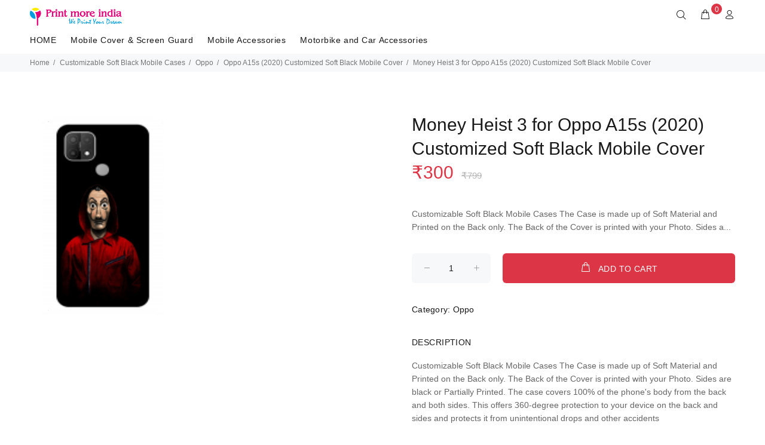

--- FILE ---
content_type: text/html; charset=UTF-8
request_url: https://printmoreindia.in/p/2v4P/money-heist-3-oppo-a15s-2020-customized-soft-black-mobile-cover?d=8jW
body_size: 27910
content:
<!DOCTYPE html>
<html lang="en">
<head>
    <meta charset="utf-8">
    <title>Money Heist 3 for Oppo A15s (2020) Customized Soft Black Mobile Cover | Print More India</title>
    <meta name="viewport" content="width=device-width, initial-scale=1, shrink-to-fit=no">
    <meta http-equiv="Cache-control" content="public">

    <meta name="keywords" content="printmoreindia.in,Oppo A15s (2020) Customized Soft Black Mobile Cover,buy Oppo A15s (2020) Customized Soft Black Mobile Cover,best Oppo A15s (2020) Customized Soft Black Mobile Cover,low cost Oppo A15s (2020) Customized Soft Black Mobile Cover,online Oppo A15s (2020) Customized Soft Black Mobile Cover" />
    <meta name="description" content="Buy Oppo A15s (2020) Customized Soft Black Mobile Cover, Best Oppo A15s (2020) Customized Soft Black Mobile Cover" />

    <meta property="og:title" content="Money Heist 3 for Oppo A15s (2020) Customized Soft Black Mobile Cover | Print More India" />
    <meta property="og:type" content="website" />
    <meta property="og:site_name" content="printmoreindia.in" />
    <meta property="og:description" content="Buy Oppo A15s (2020) Customized Soft Black Mobile Cover, Best Oppo A15s (2020) Customized Soft Black Mobile Cover" />
    <meta property="og:image" content="https://printmoreindia.in/public/mobile_cover.jpg"/>
    <meta property="og:url" content="https://printmoreindia.in/p/2v4P/money-heist-3-oppo-a15s-2020-customized-soft-black-mobile-cover?d=8jW" />

    <link rel="shortcut icon" href="https://printmoreindia.in/fav.png">
    <link rel="stylesheet" href="https://printmoreindia.in/public/web/css/theme.css">
    <link rel="stylesheet" href="https://printmoreindia.in/public/web/css/my-theme.css">
    <link rel="stylesheet" href="https://printmoreindia.in/public/web/css/style.css">
    <link rel="stylesheet" href="https://printmoreindia.in/public/web/external/owlcarousel/owl.carousel.min.css">
    <link rel="stylesheet" href="https://printmoreindia.in/public/web/external/owlcarousel/owl.theme.default.min.css">
    <link rel="stylesheet" href="https://printmoreindia.in/public/web/css/sweetalert.min.css">

    <!-- Font Awesome -->
    <link  rel="stylesheet" href="https://printmoreindia.in/public/web/css/font-awesome.min.css" >
    

    <!-- Global site tag (gtag.js) - Google Analytics -->
    

    <script>
        if ('requestIdleCallback' in window) {
            requestIdleCallback(loadGA);
        } else {
            window.addEventListener('load', loadGA);
        }

        function loadGA() {
            var gaScript = document.createElement('script');
            gaScript.src = "https://www.googletagmanager.com/gtag/js?id=UA-140667803-1";
            gaScript.async = true;
            document.head.appendChild(gaScript);

            gaScript.onload = function () {
                window.dataLayer = window.dataLayer || [];
                function gtag(){ dataLayer.push(arguments); }
                gtag('js', new Date());
                gtag('config', 'UA-140667803-1');
            };
        }

    </script>

   

<!-- Facebook Pixel Code -->
    
    <!-- End Facebook Pixel Code -->

    
    
    <script>
        window.addEventListener('load', function () {
            const script = document.createElement('script');
            script.src = "https://cdn.onesignal.com/sdks/OneSignalSDK.js";
            script.async = true;
            script.onload = function () {
                const OneSignal = window.OneSignal || [];
                OneSignal.push(function () {
                    OneSignal.init({
                        appId: "80f87014-6f25-4cfb-9f7c-d61b79715b88",
                        notifyButton: {
                            enable: true
                        }
                    });
                    OneSignal.showNativePrompt();
                });
            };
            document.head.appendChild(script);
        });
    </script>
    


        <!--Ads-->
    
    <!--Ads-->
    </head>
<body>
<div id="loader-wrapper">
    <div id="loader">
        <div class="dot"></div>
        <div class="dot"></div>
        <div class="dot"></div>
        <div class="dot"></div>
        <div class="dot"></div>
        <div class="dot"></div>
        <div class="dot"></div>
    </div>
</div>

<header>
<!-- tt-mobile menu -->
    <nav class="panel-menu mobile-main-menu">
        <ul>
            <li>
                <a href="https://printmoreindia.in">HOME</a>

            </li>

                                            <li>
                    <a href="https://printmoreindia.in/mobile-cover-and-screen-guard" data-target="https://printmoreindia.in/mobile-cover-and-screen-guard">Mobile Cover &amp; Screen Guard</a>
                                            <ul>
                                                                                            <li>
                                    <a href="https://printmoreindia.in/mobile-cover-and-screen-guard/samsung" data-target="https://printmoreindia.in/mobile-cover-and-screen-guard/samsung" title="Samsung">
                                        Samsung
                                    </a>
                                </li>
                                                                                            <li>
                                    <a href="https://printmoreindia.in/mobile-cover-and-screen-guard/realme" data-target="https://printmoreindia.in/mobile-cover-and-screen-guard/realme" title="Realme">
                                        Realme
                                    </a>
                                </li>
                                                                                            <li>
                                    <a href="https://printmoreindia.in/mobile-cover-and-screen-guard/oppo" data-target="https://printmoreindia.in/mobile-cover-and-screen-guard/oppo" title="Oppo">
                                        Oppo
                                    </a>
                                </li>
                                                                                            <li>
                                    <a href="https://printmoreindia.in/mobile-cover-and-screen-guard/vivo" data-target="https://printmoreindia.in/mobile-cover-and-screen-guard/vivo" title="Vivo">
                                        Vivo
                                    </a>
                                </li>
                                                                                            <li>
                                    <a href="https://printmoreindia.in/mobile-cover-and-screen-guard/iphone" data-target="https://printmoreindia.in/mobile-cover-and-screen-guard/iphone" title="iPhone">
                                        iPhone
                                    </a>
                                </li>
                                                                                            <li>
                                    <a href="https://printmoreindia.in/mobile-cover-and-screen-guard/oneplus" data-target="https://printmoreindia.in/mobile-cover-and-screen-guard/oneplus" title="OnePlus">
                                        OnePlus
                                    </a>
                                </li>
                                                                                            <li>
                                    <a href="https://printmoreindia.in/mobile-cover-and-screen-guard/xiaomi-mi" data-target="https://printmoreindia.in/mobile-cover-and-screen-guard/xiaomi-mi" title="Xiaomi (MI)">
                                        Xiaomi (MI)
                                    </a>
                                </li>
                                                                                            <li>
                                    <a href="https://printmoreindia.in/mobile-cover-and-screen-guard/tecno" data-target="https://printmoreindia.in/mobile-cover-and-screen-guard/tecno" title="Tecno">
                                        Tecno
                                    </a>
                                </li>
                                                                                            <li>
                                    <a href="https://printmoreindia.in/mobile-cover-and-screen-guard/nokia" data-target="https://printmoreindia.in/mobile-cover-and-screen-guard/nokia" title="Nokia">
                                        Nokia
                                    </a>
                                </li>
                                                                                            <li>
                                    <a href="https://printmoreindia.in/mobile-cover-and-screen-guard/lava" data-target="https://printmoreindia.in/mobile-cover-and-screen-guard/lava" title="Lava">
                                        Lava
                                    </a>
                                </li>
                                                    </ul>
                                                                        <li>
                    <a href="https://printmoreindia.in/mobile_accessories" data-target="https://printmoreindia.in/mobile_accessories">Mobile Accessories</a>
                                                                        <li>
                    <a href="https://printmoreindia.in/motorbike-and-car-accessories" data-target="https://printmoreindia.in/motorbike-and-car-accessories">Motorbike and Car Accessories</a>
                                                        </li>
        </ul>

        <div class="mm-navbtn-names">
            <div class="mm-closebtn">Close</div>
            <div class="mm-backbtn">Back</div>
        </div>
    </nav>
    <!-- tt-top-panel -->
    
    <!-- /tt-top-panel -->

    <!-- tt-mobile-header -->
    <div class="tt-mobile-header">
        <div class="container-fluid">
            <div class="tt-header-row">
                <div class="tt-mobile-parent-menu">
                    <div class="tt-menu-toggle">
                        <i class="icon-03"></i>
                    </div>
                </div>
                <!-- search -->
                <div class="tt-mobile-parent-search tt-parent-box"></div>
                <!-- /search -->

                                    <!-- cart -->
                    <div class="tt-mobile-parent-cart tt-parent-box"></div>
                    <!-- /cart -->
                
                <!-- account -->
                <div class="tt-mobile-parent-account tt-parent-box"></div>
                <!-- /account -->
                <!-- currency -->
                <!--<div class="tt-mobile-parent-multi tt-parent-box"></div>-->
                <!-- /currency -->
            </div>
        </div>
        <div class="container-fluid tt-top-line">
            <div class="row">
                <div class="tt-logo-container">
                    <!-- mobile logo -->
                    <a class="tt-logo tt-logo-alignment" href="https://printmoreindia.in">
                        <img class="tt-retina" src="https://printmoreindia.in/logo.png" alt="Logo"></a>
                    <!-- /mobile logo -->
                </div>
            </div>
        </div>
    </div>
    <!-- tt-desktop-header -->
    <div class="tt-desktop-header">
        <div class="container">
            <div class="tt-header-holder">
                <div class="tt-obj-logo">
                    <!-- logo -->
                    <a class="tt-logo tt-logo-alignment" href="https://printmoreindia.in">
                        <img class="tt-retina" src="https://printmoreindia.in/logo.png" alt="Logo"></a>
                    <!-- /logo -->
                </div>
                <div class="tt-obj-options obj-move-right tt-position-absolute">
                    <!-- tt-search -->
                    <div class="tt-desctop-parent-search tt-parent-box">
                        <div class="tt-search tt-dropdown-obj">
                            <button class="tt-dropdown-toggle" data-tooltip="Search" data-tposition="bottom" aria-label="Search">
                                <i class="icon-f-85"></i>
                            </button>
                            <div class="tt-dropdown-menu">
                                <div class="container">
                                    <form action="https://printmoreindia.in/search">
                                        <div class="tt-col">
                                            <input type="text" class="tt-search-input" placeholder="Search Products..." name="q" required>
                                            <button class="tt-btn-search" type="submit"  aria-label="Search"></button>
                                        </div>
                                        <div class="tt-col">
                                            <button class="tt-btn-close icon-g-80"  aria-label="Close"></button>
                                        </div>
                                        <div class="tt-info-text">
                                            What are you Looking for?
                                        </div>

                                    </form>
                                </div>
                            </div>
                        </div>
                    </div>
                    <!-- /tt-search -->


                                    <!-- tt-cart -->
                                                <div class="tt-desctop-parent-cart tt-parent-box header_cart">
                            <div class="tt-cart tt-dropdown-obj" data-tooltip="Cart" data-tposition="bottom">
                                <button class="tt-dropdown-toggle"  aria-label="cart">
                                    <i class="icon-f-39"></i>
                                    <span class="tt-badge-cart" id="cart_badge">0</span>
                                </button>
                                <div class="tt-dropdown-menu">
                                    <div class="tt-mobile-add">
                                        <h6 class="tt-title">SHOPPING CART</h6>
                                        <button class="tt-close">Close</button>
                                    </div>
                                    <!-- tt-cart -->

    
            <img id="header-cart-loader" src="https://printmoreindia.in/public/web/images/loader.svg" style="display:none;"/>
            <div class="tt-dropdown-inner">
                <div class="tt-cart-layout" data-cart="0">


                                            <a href="https://printmoreindia.in/cart" class="tt-cart-empty">
                            <i class="icon-f-39"></i>
                            <p>No Products in the Cart</p>
                        </a>
                                    </div>
            </div>
        

<!-- /tt-cart -->

                                </div>
                            </div>
                        </div>
                        <!-- tt-cart -->
                
                <!-- tt-account -->
                    <div class="tt-desctop-parent-account tt-parent-box">
                        <div class="tt-account tt-dropdown-obj">
                            <button class="tt-dropdown-toggle" data-tooltip="My Account" data-tposition="bottom"><i
                                        class="icon-f-94"  aria-label="User"></i></button>
                            <div class="tt-dropdown-menu">
                                <div class="tt-mobile-add">
                                    <button class="tt-close">Close</button>
                                </div>
                                <div class="tt-dropdown-inner">

                            <ul>
                                <li>
                                    <a href="https://printmoreindia.in/account" title="Account"><i class="icon-f-94"></i>Account</a>
                                </li>

                                <li>
                                    <a href="https://printmoreindia.in/wishlist" title="Whishlist"><i class="icon-n-072"></i>Wishlist</a>
                                </li>

                                <li><a href="https://printmoreindia.in/checkout" title="Checkout"><i class="icon-f-68"></i>Check Out</a></li>

                                <li><a href="https://printmoreindia.in/support" title="Support"><i class="icon-f-72"></i>Support</a></li>

                                
                                    <li><a href="https://printmoreindia.in/login" title="Login"><i class="icon-f-76"></i>Login</a>
                                    </li>

                                                            </ul>

                                </div>
                            </div>
                        </div>
                    </div>
                    <!-- /tt-account -->
                    <!-- tt-langue and tt-currency -->

                <!-- /tt-langue and tt-currency -->
                </div>

            </div>
        </div>
        <div class="container">
            <div class="tt-header-holder">
                <div class="tt-obj-menu">
                    <!-- tt-menu -->
                    <div class="tt-desctop-parent-menu tt-parent-box">
                        <div class="tt-desctop-menu tt-menu-small">
                            <nav>
                                <ul>
                                    <li class="dropdown tt-megamenu-col-02 ">
                                        <a href="https://printmoreindia.in">HOME</a>

                                    </li>

                                                                                                                                                                                                    <li class="dropdown tt-megamenu-col10 tt-submenu ">
                                            <a href="https://printmoreindia.in/mobile-cover-and-screen-guard">Mobile Cover &amp; Screen Guard</a>
                                                                                            <div class="dropdown-menu">
                                                    <div class="row tt-col-list">
                                                                                                                                                                            <div class="col">
                                                                <ul class="tt-megamenu-submenu">
                                                                                                                                                                                                                    <li>
                                                                            <a href="https://printmoreindia.in/mobile-cover-and-screen-guard/samsung"
                                                                               title="Samsung">Samsung</a>
                                                                        </li>
                                                                                                                                                                                                                    <li>
                                                                            <a href="https://printmoreindia.in/mobile-cover-and-screen-guard/realme"
                                                                               title="Realme">Realme</a>
                                                                        </li>
                                                                                                                                                                                                                    <li>
                                                                            <a href="https://printmoreindia.in/mobile-cover-and-screen-guard/oppo"
                                                                               title="Oppo">Oppo</a>
                                                                        </li>
                                                                                                                                                                                                                    <li>
                                                                            <a href="https://printmoreindia.in/mobile-cover-and-screen-guard/vivo"
                                                                               title="Vivo">Vivo</a>
                                                                        </li>
                                                                                                                                                                                                                    <li>
                                                                            <a href="https://printmoreindia.in/mobile-cover-and-screen-guard/iphone"
                                                                               title="iPhone">iPhone</a>
                                                                        </li>
                                                                                                                                                                                                                    <li>
                                                                            <a href="https://printmoreindia.in/mobile-cover-and-screen-guard/oneplus"
                                                                               title="OnePlus">OnePlus</a>
                                                                        </li>
                                                                                                                                                                                                                    <li>
                                                                            <a href="https://printmoreindia.in/mobile-cover-and-screen-guard/xiaomi-mi"
                                                                               title="Xiaomi (MI)">Xiaomi (MI)</a>
                                                                        </li>
                                                                                                                                                                                                                    <li>
                                                                            <a href="https://printmoreindia.in/mobile-cover-and-screen-guard/tecno"
                                                                               title="Tecno">Tecno</a>
                                                                        </li>
                                                                                                                                    </ul>
                                                            </div>
                                                                                                                    <div class="col">
                                                                <ul class="tt-megamenu-submenu">
                                                                                                                                                                                                                    <li>
                                                                            <a href="https://printmoreindia.in/mobile-cover-and-screen-guard/nokia"
                                                                               title="Nokia">Nokia</a>
                                                                        </li>
                                                                                                                                                                                                                    <li>
                                                                            <a href="https://printmoreindia.in/mobile-cover-and-screen-guard/lava"
                                                                               title="Lava">Lava</a>
                                                                        </li>
                                                                                                                                    </ul>
                                                            </div>
                                                        
                                                    </div>
                                                </div>
                                                                                    </li>
                                                                                                                                                                                                    <li class="dropdown tt-megamenu-col10 tt-submenu ">
                                            <a href="https://printmoreindia.in/mobile_accessories">Mobile Accessories</a>
                                                                                    </li>
                                                                                                                                                                                                    <li class="dropdown tt-megamenu-col10 tt-submenu ">
                                            <a href="https://printmoreindia.in/motorbike-and-car-accessories">Motorbike and Car Accessories</a>
                                                                                    </li>
                                                                    </ul>
                            </nav>
                        </div>
                    </div>
                    <!-- /tt-menu -->
                </div>
            </div>
        </div>

    </div>
    <!-- stuck nav -->
    <div class="tt-stuck-nav">
        <div class="container">
            <div class="tt-header-row ">
                <div class="tt-stuck-parent-menu"></div>
                <div class="tt-stuck-parent-search tt-parent-box"></div>
                <div class="tt-stuck-parent-cart tt-parent-box"></div>
                <div class="tt-stuck-parent-account tt-parent-box"></div>
                
            </div>
        </div>
    </div>
</header>


<div id="tt-pageContent">
        <style>

        figure {
            margin: 0;
        }
        .case-hover {
            padding: 0 5px!important;
            margin-bottom: 20px;
        }
        .m_image {
            background-size: cover;
            height: 335px!important;
            z-index: 2!important;
            position: absolute;
            width: 204px!important;
            left: 20px!important;
        }
        .bg_image {
            position: relative;
            background-size: cover;
            width: 175px!important;
            height: 317px!important;
            top: 9px;
            left: 25px!important;
            z-index: 1;
        }
        .md-height {
            height: 338px;
        }

        .modal_image {
            height: 335px;
            width: 204px;
        }

        .case-dummy-price {
            font-size: 15px;
            color: #b5b5b5;
            margin-left: 5px;
        }


        /*new*/

        /*OLFFFFFFFFFFFFFF*/

        /*@media (max-width: 575px){
            .m_image {
                width: 130px!important;
                height: 210px!important;
                left: 20px!important;
            }
            .bg_image {
                width: 111px!important;
                height: 200px!important;
                top: 6px;
                left: 0px!important;
            }
        }*/
        @media (max-width: 1024px){
            .md-height {
                height: 240px;
            }

            .m_image {
                width: 130px!important;
                height: 210px!important;
            }

            .bg_image {
                width: 111px!important;
                height: 200px!important;
                top: 6px;
                left: 22px!important
            }

            .modal_image {
                width: 130px!important;
                height: 210px!important;
            }
        }

    </style>

    <div class="tt-breadcrumb" id="div_top">
        <div class="container">
            <ul>
                <li><a href="https://printmoreindia.in">Home</a></li>

                
                                        
                                                    <li><a href="https://printmoreindia.in/customizable-soft-black-mobile-cases">Customizable Soft Black Mobile Cases</li>
                            <li><a href="https://printmoreindia.in/customizable-soft-black-mobile-cases/oppo">Oppo</a></li>

                             
                                                                <li><a href="https://printmoreindia.in/p/2v4P/oppo-a15s-2020-customized-soft-black-mobile-cover">Oppo A15s (2020) Customized Soft Black Mobile Cover</a></li>
                            
                        
                                    <li>Money Heist 3 for Oppo A15s (2020) Customized Soft Black Mobile Cover</li>

            </ul>
        </div>
    </div>
    <br>
    <div class="container-indent">
        <!-- mobile product slider  -->
        <div class="tt-mobile-product-layout visible-xs">
            <div class="tt-mobile-product-slider arrow-location-center slick-animated-show-js">
                                                    
            </div>
        </div>
        <!-- /mobile product slider  -->
        <div class="container container-fluid-mobile">
            <div class="row">
                                    <div class="col-6 ">
                        <div class="tt-product-vertical-layout">
                                                                                    

                            
                            

                                <div class="col-6 col-md-4 col-lg-3 tt-col-item case-hover">
                                <form>
                                    <div class="panel panel-default md-height " style="border: none;box-shadow: none;">
                                        <figure class="masked" title="Apple iPhone 4">
                                            <div class="cropit-preview-image-container">
                                                
                                                    <div class="modal_image" id="my_div_img">

                                                        

                                                        <img src="[data-uri]" class="m_image" alt="Phone Case" draggable="false" style="width: 204px;left: 21px;">
                                                        <img src="[data-uri]" title="Apple iPhone 4" class="bg_image"  draggable="false" alt="Phone Case"  >
                                                </div>
                                            </div>
                                        </figure>

                                    </div>
                                </form>
                            </div>

                        </div>
                    </div>

                        
                <div class="col-6">
                    <div class="tt-product-single-info">

                        
                        <h1 class="tt-title">Money Heist 3 for Oppo A15s (2020) Customized Soft Black Mobile Cover</h1>
                        <div class="tt-price">
                            <span class="new-price">

                                ₹300

                                <strike class="case-dummy-price">₹799</strike>
                            </span>
                        </div>

                        <div class="tt-wrapper">
                            Customizable Soft Black Mobile Cases


The Case is made up of Soft  Material and Printed on the Back only.

The Back of the Cover is printed with your Photo. Sides a...

                        </div>

                        <form method="POST"  id="productForm">
                            <input type="hidden" name="_token" value="jbLqYWmrTg0qhckUSRzRpxxW5lqWQmGv5AgKckx8">                            
                                                            <input type="hidden" name="design_image" class="design_image" value="">
                                <input type="hidden" name="design_image_id" value="1641">
                                                        

                            <input type="hidden" name="product_id" value="2v4P">
                            <div class="tt-wrapper">
                                <div class="tt-row-custom-01">
                                    <div class="col-item">
                                        <div class="tt-input-counter style-01">
                                            <span class="minus-btn"></span>
                                            <input type="text" value="1" size="5" name="qty">
                                            <span class="plus-btn"></span>
                                        </div>
                                    </div>
                                    <div class="col-item">
                                        
                                        <button class="btn btn-lg add_to_cart" type="button" ><i class="icon-f-39"></i>ADD TO CART</button>
                                    </div>
                                </div>
                            </div>
                        </form>

                        
                        <div class="tt-wrapper">
                            <div class="tt-add-info">
                                <ul>
                                    <li><span>Category:</span> Oppo
                                    <li>
                                </ul>
                            </div>
                        </div>
                        <div class="tt-collapse-block">
                            <div class="tt-item active">
                                <div class="tt-collapse-title">DESCRIPTION</div>
                                <div class="tt-collapse-content">
                                    Customizable Soft Black Mobile Cases


The Case is made up of Soft  Material and Printed on the Back only.

The Back of the Cover is printed with your Photo. Sides are black or Partially Printed.

The case covers 100% of the phone&#039;s body from the back and both sides. This offers 360-degree protection to your device on the back and sides and protects it from unintentional drops and other accidents
                                </div>
                            </div>

                        </div>
                    </div>
                </div>
            </div>
        </div>
    </div>

    <div class="container-indent wrapper-social-icon">
        <div class="container text-center">
            <div class="addthis_inline_share_toolbox"></div>
            <script type="text/javascript"
                    src="//s7.addthis.com/js/300/addthis_widget.js#pubid=ra-5ea1793bdcf988a9"></script>
        </div>
    </div>

    <div class="container-indent">
        <div class="container container-fluid-custom-mobile-padding">
            <div class="tt-block-title text-left">
                <h3 class="tt-title-small">RELATED PRODUCT</h3>
            </div>
            <div class="tt-carousel-products row arrow-location-right-top tt-alignment-img tt-layout-product-item slick-animated-show-js">

                                                        <div class="col-2 col-md-4 col-lg-3">
                        <div class="tt-product thumbprod-center">
                            <div class="tt-image-box">
                                <a href="https://printmoreindia.in/p/OrG/m4-smart-bracelet">
                                <span class="tt-img">
                                    <img src="https://printmoreindia.in/files/images/prdct/bWFpbi8xNTg5NDY2MTM0LTI5ODA3MDE5OTAuSlBH.png" alt="M4 - Smart Bracelet">
                                </span>
                                </a>
                            </div>
                            <div class="tt-description">
                                <div class="tt-row">
                                    <ul class="tt-add-info">
                                        <li><a href="#">Oppo</a></li>
                                    </ul>
                                </div>
                                <h2 class="tt-title"><a href="https://printmoreindia.in/p/OrG/m4-smart-bracelet">M4 - Smart Bracelet</a></h2>
                                <div class="tt-price">
                                    ₹350
                                    <strike class="dummy-price">₹799</strike>
                                </div>
                                <div class="tt-product-inside-hover">
                                    <div class="tt-row-btn">
                                        <a href="#" class="tt-btn-addtocart thumbprod-button-bg"
                                           data-id="OrG" data-toggle="modal"
                                           data-target="#modalAddToCartProduct" title="ADD TO CART">ADD TO CART</a>
                                    </div>
                                    <div class="tt-row-btn">
                                    </div>
                                </div>
                            </div>
                        </div>
                    </div>

                                                        <div class="col-2 col-md-4 col-lg-3">
                        <div class="tt-product thumbprod-center">
                            <div class="tt-image-box">
                                <a href="https://printmoreindia.in/p/YG9/i11-tws-wireless-headphone">
                                <span class="tt-img">
                                    <img src="https://printmoreindia.in/files/images/prdct/bWFpbi8xNTg4NjY4ODM4LTYzNzY0MjQyNjYuanBn.png" alt="i11 TWS Wireless Headphone">
                                </span>
                                </a>
                            </div>
                            <div class="tt-description">
                                <div class="tt-row">
                                    <ul class="tt-add-info">
                                        <li><a href="#">Oppo</a></li>
                                    </ul>
                                </div>
                                <h2 class="tt-title"><a href="https://printmoreindia.in/p/YG9/i11-tws-wireless-headphone">i11 TWS Wireless Headphone</a></h2>
                                <div class="tt-price">
                                    ₹599
                                    <strike class="dummy-price">₹799</strike>
                                </div>
                                <div class="tt-product-inside-hover">
                                    <div class="tt-row-btn">
                                        <a href="#" class="tt-btn-addtocart thumbprod-button-bg"
                                           data-id="YG9" data-toggle="modal"
                                           data-target="#modalAddToCartProduct" title="ADD TO CART">ADD TO CART</a>
                                    </div>
                                    <div class="tt-row-btn">
                                    </div>
                                </div>
                            </div>
                        </div>
                    </div>

                                                        <div class="col-2 col-md-4 col-lg-3">
                        <div class="tt-product thumbprod-center">
                            <div class="tt-image-box">
                                <a href="https://printmoreindia.in/p/J6Yo/robotek-s11-power-bank">
                                <span class="tt-img">
                                    <img src="https://printmoreindia.in/files/images/prdct/bWFpbi8xNTg4MjUyODY0LTQzNjIxNjM5MTkuanBn.png" alt="Robotek S11 Power Bank">
                                </span>
                                </a>
                            </div>
                            <div class="tt-description">
                                <div class="tt-row">
                                    <ul class="tt-add-info">
                                        <li><a href="#">Oppo</a></li>
                                    </ul>
                                </div>
                                <h2 class="tt-title"><a href="https://printmoreindia.in/p/J6Yo/robotek-s11-power-bank">Robotek S11 Power Bank</a></h2>
                                <div class="tt-price">
                                    ₹1199
                                    <strike class="dummy-price">₹799</strike>
                                </div>
                                <div class="tt-product-inside-hover">
                                    <div class="tt-row-btn">
                                        <a href="#" class="tt-btn-addtocart thumbprod-button-bg"
                                           data-id="J6Yo" data-toggle="modal"
                                           data-target="#modalAddToCartProduct" title="ADD TO CART">ADD TO CART</a>
                                    </div>
                                    <div class="tt-row-btn">
                                    </div>
                                </div>
                            </div>
                        </div>
                    </div>

                                                        <div class="col-2 col-md-4 col-lg-3">
                        <div class="tt-product thumbprod-center">
                            <div class="tt-image-box">
                                <a href="https://printmoreindia.in/p/KrYn/rock-earphones">
                                <span class="tt-img">
                                    <img src="https://printmoreindia.in/files/images/prdct/bWFpbi8xNTkyNjM1NTIyLTgyNDA0Mzk0OTUucG5n.png" alt="Rock Earphones">
                                </span>
                                </a>
                            </div>
                            <div class="tt-description">
                                <div class="tt-row">
                                    <ul class="tt-add-info">
                                        <li><a href="#">Oppo</a></li>
                                    </ul>
                                </div>
                                <h2 class="tt-title"><a href="https://printmoreindia.in/p/KrYn/rock-earphones">Rock Earphones</a></h2>
                                <div class="tt-price">
                                    ₹120
                                    <strike class="dummy-price">₹799</strike>
                                </div>
                                <div class="tt-product-inside-hover">
                                    <div class="tt-row-btn">
                                        <a href="#" class="tt-btn-addtocart thumbprod-button-bg"
                                           data-id="KrYn" data-toggle="modal"
                                           data-target="#modalAddToCartProduct" title="ADD TO CART">ADD TO CART</a>
                                    </div>
                                    <div class="tt-row-btn">
                                    </div>
                                </div>
                            </div>
                        </div>
                    </div>

                                                        <div class="col-2 col-md-4 col-lg-3">
                        <div class="tt-product thumbprod-center">
                            <div class="tt-image-box">
                                <a href="https://printmoreindia.in/p/G6Y0/magnetic-smart-cable-3-in-1-cable-with-led">
                                <span class="tt-img">
                                    <img src="https://printmoreindia.in/files/images/prdct/bWFpbi8xNTg4MjUzNjExLTMwNjI4MjY2NjAuanBn.png" alt="Magnetic Smart Cable - 3 in 1 Cable with LED">
                                </span>
                                </a>
                            </div>
                            <div class="tt-description">
                                <div class="tt-row">
                                    <ul class="tt-add-info">
                                        <li><a href="#">Oppo</a></li>
                                    </ul>
                                </div>
                                <h2 class="tt-title"><a href="https://printmoreindia.in/p/G6Y0/magnetic-smart-cable-3-in-1-cable-with-led">Magnetic Smart Cable - 3 in 1 Cable with LED</a></h2>
                                <div class="tt-price">
                                    ₹320
                                    <strike class="dummy-price">₹799</strike>
                                </div>
                                <div class="tt-product-inside-hover">
                                    <div class="tt-row-btn">
                                        <a href="#" class="tt-btn-addtocart thumbprod-button-bg"
                                           data-id="G6Y0" data-toggle="modal"
                                           data-target="#modalAddToCartProduct" title="ADD TO CART">ADD TO CART</a>
                                    </div>
                                    <div class="tt-row-btn">
                                    </div>
                                </div>
                            </div>
                        </div>
                    </div>

                                                        <div class="col-2 col-md-4 col-lg-3">
                        <div class="tt-product thumbprod-center">
                            <div class="tt-image-box">
                                <a href="https://printmoreindia.in/p/lY86/gel-pad-nanotechnology">
                                <span class="tt-img">
                                    <img src="https://printmoreindia.in/files/images/prdct/bWFpbi8xNTkyNDgzMzU5LTU1MTI2OTIxMDgucG5n.png" alt="Gel Pad Nanotechnology">
                                </span>
                                </a>
                            </div>
                            <div class="tt-description">
                                <div class="tt-row">
                                    <ul class="tt-add-info">
                                        <li><a href="#">Oppo</a></li>
                                    </ul>
                                </div>
                                <h2 class="tt-title"><a href="https://printmoreindia.in/p/lY86/gel-pad-nanotechnology">Gel Pad Nanotechnology</a></h2>
                                <div class="tt-price">
                                    ₹180
                                    <strike class="dummy-price">₹799</strike>
                                </div>
                                <div class="tt-product-inside-hover">
                                    <div class="tt-row-btn">
                                        <a href="#" class="tt-btn-addtocart thumbprod-button-bg"
                                           data-id="lY86" data-toggle="modal"
                                           data-target="#modalAddToCartProduct" title="ADD TO CART">ADD TO CART</a>
                                    </div>
                                    <div class="tt-row-btn">
                                    </div>
                                </div>
                            </div>
                        </div>
                    </div>

                                                        <div class="col-2 col-md-4 col-lg-3">
                        <div class="tt-product thumbprod-center">
                            <div class="tt-image-box">
                                <a href="https://printmoreindia.in/p/BBpW/mobile-gaming-triggers-for-pubg-android-and-ios">
                                <span class="tt-img">
                                    <img src="https://printmoreindia.in/files/images/prdct/bWFpbi8xNTk1NTE0OTk0LTYxMDg1NjExMzUucG5n.png" alt="Mobile Gaming Triggers for PUBG (Android and iOS)">
                                </span>
                                </a>
                            </div>
                            <div class="tt-description">
                                <div class="tt-row">
                                    <ul class="tt-add-info">
                                        <li><a href="#">Oppo</a></li>
                                    </ul>
                                </div>
                                <h2 class="tt-title"><a href="https://printmoreindia.in/p/BBpW/mobile-gaming-triggers-for-pubg-android-and-ios">Mobile Gaming Triggers for PUBG (Android and iOS)</a></h2>
                                <div class="tt-price">
                                    ₹120
                                    <strike class="dummy-price">₹799</strike>
                                </div>
                                <div class="tt-product-inside-hover">
                                    <div class="tt-row-btn">
                                        <a href="#" class="tt-btn-addtocart thumbprod-button-bg"
                                           data-id="BBpW" data-toggle="modal"
                                           data-target="#modalAddToCartProduct" title="ADD TO CART">ADD TO CART</a>
                                    </div>
                                    <div class="tt-row-btn">
                                    </div>
                                </div>
                            </div>
                        </div>
                    </div>

                                                        <div class="col-2 col-md-4 col-lg-3">
                        <div class="tt-product thumbprod-center">
                            <div class="tt-image-box">
                                <a href="https://printmoreindia.in/p/kRLJ/signature-vm-105-wired-earphone">
                                <span class="tt-img">
                                    <img src="https://printmoreindia.in/files/images/prdct/bWFpbi8xNjAzOTc4NzE1LTk4ODM2NzkxNDAucG5n.png" alt="Signature VM-105 Wired Earphone">
                                </span>
                                </a>
                            </div>
                            <div class="tt-description">
                                <div class="tt-row">
                                    <ul class="tt-add-info">
                                        <li><a href="#">Oppo</a></li>
                                    </ul>
                                </div>
                                <h2 class="tt-title"><a href="https://printmoreindia.in/p/kRLJ/signature-vm-105-wired-earphone">Signature VM-105 Wired Earphone</a></h2>
                                <div class="tt-price">
                                    ₹50
                                    <strike class="dummy-price">₹799</strike>
                                </div>
                                <div class="tt-product-inside-hover">
                                    <div class="tt-row-btn">
                                        <a href="#" class="tt-btn-addtocart thumbprod-button-bg"
                                           data-id="kRLJ" data-toggle="modal"
                                           data-target="#modalAddToCartProduct" title="ADD TO CART">ADD TO CART</a>
                                    </div>
                                    <div class="tt-row-btn">
                                    </div>
                                </div>
                            </div>
                        </div>
                    </div>

                                                        <div class="col-2 col-md-4 col-lg-3">
                        <div class="tt-product thumbprod-center">
                            <div class="tt-image-box">
                                <a href="https://printmoreindia.in/p/wpwr/ubon-perfume-series-gpr-411-champ-earphones">
                                <span class="tt-img">
                                    <img src="https://printmoreindia.in/files/images/prdct/bWFpbi8xNjAwNDM4NTEwLTI4Njk1NDg4NzQucG5n.png" alt="Ubon Perfume Series GPR-411 Champ Earphones">
                                </span>
                                </a>
                            </div>
                            <div class="tt-description">
                                <div class="tt-row">
                                    <ul class="tt-add-info">
                                        <li><a href="#">Oppo</a></li>
                                    </ul>
                                </div>
                                <h2 class="tt-title"><a href="https://printmoreindia.in/p/wpwr/ubon-perfume-series-gpr-411-champ-earphones">Ubon Perfume Series GPR-411 Champ Earphones</a></h2>
                                <div class="tt-price">
                                    ₹120
                                    <strike class="dummy-price">₹799</strike>
                                </div>
                                <div class="tt-product-inside-hover">
                                    <div class="tt-row-btn">
                                        <a href="#" class="tt-btn-addtocart thumbprod-button-bg"
                                           data-id="wpwr" data-toggle="modal"
                                           data-target="#modalAddToCartProduct" title="ADD TO CART">ADD TO CART</a>
                                    </div>
                                    <div class="tt-row-btn">
                                    </div>
                                </div>
                            </div>
                        </div>
                    </div>

                                                        <div class="col-2 col-md-4 col-lg-3">
                        <div class="tt-product thumbprod-center">
                            <div class="tt-image-box">
                                <a href="https://printmoreindia.in/p/xkxl/etar-type-c-to-3-5-mm-jack-audio-connector">
                                <span class="tt-img">
                                    <img src="https://printmoreindia.in/files/images/prdct/bWFpbi8xNjAwNDM4NzQ1LTI4NzM1MTM1MzkucG5n.png" alt="Etar Type C to 3.5 mm Jack Audio Connector">
                                </span>
                                </a>
                            </div>
                            <div class="tt-description">
                                <div class="tt-row">
                                    <ul class="tt-add-info">
                                        <li><a href="#">Oppo</a></li>
                                    </ul>
                                </div>
                                <h2 class="tt-title"><a href="https://printmoreindia.in/p/xkxl/etar-type-c-to-3-5-mm-jack-audio-connector">Etar Type C to 3.5 mm Jack Audio Connector</a></h2>
                                <div class="tt-price">
                                    ₹98
                                    <strike class="dummy-price">₹799</strike>
                                </div>
                                <div class="tt-product-inside-hover">
                                    <div class="tt-row-btn">
                                        <a href="#" class="tt-btn-addtocart thumbprod-button-bg"
                                           data-id="xkxl" data-toggle="modal"
                                           data-target="#modalAddToCartProduct" title="ADD TO CART">ADD TO CART</a>
                                    </div>
                                    <div class="tt-row-btn">
                                    </div>
                                </div>
                            </div>
                        </div>
                    </div>

                

            </div>
        </div>
    </div>

    <br>
    <br>
    <br>
    <br>
    <br>
</div>

<footer class="nomargin">
    <div class="tt-footer-col tt-color-scheme-03">
        <div class="container">
            <div class="row">


                <div class="col-md-3 col-lg-3 col-xl-3">
                    <div class="tt-mobile-collapse">
                        <h2 class="tt-collapse-title">
                            CATEGORIES
                        </h2>
                        <div class="tt-collapse-content">
                            <ul class="tt-list">
                                                                    <li><a href="https://printmoreindia.in/mobile-cover-and-screen-guard">Mobile Cover &amp; Screen Guard</a></li>
                                                                    <li><a href="https://printmoreindia.in/mobile_accessories">Mobile Accessories</a></li>
                                                                    <li><a href="https://printmoreindia.in/motorbike-and-car-accessories">Motorbike and Car Accessories</a></li>
                                                            </ul>
                        </div>
                    </div>
                </div>
                <div class="col-md-3 col-lg-3 col-xl-3">
                    <div class="tt-mobile-collapse">
                        <h2 class="tt-collapse-title">
                            MY ACCOUNT
                        </h2>
                        <div class="tt-collapse-content">
                            <ul class="tt-list">
                                <li><a href="https://printmoreindia.in/wishlist">Wishlist</a></li>
                                <li><a href="https://printmoreindia.in/cart">Cart</a></li>
                                <li><a href="https://printmoreindia.in/checkout">Checkout</a></li>
                                <li><a href="https://printmoreindia.in/support">Support</a></li>
                                                                    <li><a href="https://printmoreindia.in/login">Log In</a></li>
                                    <li><a href="https://printmoreindia.in/register">Register</a></li>
                                
                            </ul>
                        </div>
                    </div>
                </div>
                <div class="col-md-3 col-lg-3 col-xl-3">
                    <div class="tt-mobile-collapse">
                        <h2 class="tt-collapse-title">More</h2>
                        <div class="tt-collapse-content">
                            <ul class="tt-list">
                                <li><a href="https://printmoreindia.in/account">Track Order</a></li>
                                <li><a href="https://printmoreindia.in/contact">Contact Us</a></li>
                                <li><a href="https://printmoreindia.in/privacy_policy">Privacy Policy</a></li>
                                <li><a href="https://printmoreindia.in/terms_and_conditions">Terms and Conditions</a></li>
                                <li><a href="https://printmoreindia.in/faq">FAQ</a></li>
                            </ul>
                        </div>
                    </div>
                </div>
                <div class="col-md-3 col-lg-3 col-xl-3">
                    <div class="tt-mobile-collapse">
                        <h2 class="tt-collapse-title">CONTACTS</h2>
                        <div class="tt-collapse-content">
                            <address>
                                <p><span>Phone:</span> <a target="_blank"  rel="noreferrer" href="https://api.whatsapp.com/send?phone=917990081736&text=Hello Print More India!">+91 79900 81736</a></p>
                                <p><span>Hours:</span> Mon-Sat 10:00 AM to 06:00 PM</p>
                                <p><span>E-mail:</span> <a href="#"><span class="__cf_email__" data-cfemail="e393918a8d978e8c91868a8da3848e828a8fcd808c8e">[email&#160;protected]</span></a></p>
                            </address>
                        </div>
                    </div>
                    <br>
                    <ul class="tt-social-icon">
                        <li><a class="icon-g-64" rel="noreferrer" target="_blank" aria-label="facebook" href="https://www.facebook.com/printmoreindia"></a></li>
                        <li><a class="icon-h-58" rel="noreferrer" target="_blank" aria-label="twitter" href="https://www.twitter.com/printmoreindia"></a></li>
                        <li><a class="icon-g-67" rel="noreferrer" target="_blank" aria-label="instagram" href="https://www.instagram.com/printmoreindia"></a></li>
                        <li><a class="icon-g-70" rel="noreferrer" target="_blank" aria-label="pinterest" href="https://in.pinterest.com/printmoreindia"></a>
                        </li>
                    </ul>
                    <br>
                    <a target="_blank" rel="noreferrer" href="https://play.google.com/store/apps/details?id=com.mysyva.printmoreindia">
                        <img src="https://printmoreindia.in/public/web/images/playstore.png" class="playstore" alt="Application" loading="lazy">
                    </a>
                </div>
            </div>
        </div>
    </div>

    <div class="tt-footer-custom tt-color-scheme-04">
        <div class="container">
            <div class="tt-row">
                <div class="tt-col-left">
                    <div class="tt-col-item tt-logo-col">
                        <!-- logo -->
                        
                        <!-- /logo -->
                    </div>
                    <div class="tt-col-item">
                        <!-- copyright -->
                        <div class="tt-box-copyright">
                            &copy; Print More India 2026. All Rights Reserved
                        </div>
                        <!-- /copyright -->
                    </div>
                </div>

            </div>
        </div>
    </div>
</footer>

<a href="#" class="tt-back-to-top">BACK TO TOP</a>

<!-- modal (AddToCartProduct) -->
<div class="modal  fade" id="modalAddToCartProduct" tabindex="-1" role="dialog" aria-label="myModalLabel"
     aria-hidden="true">
    <div class="modal-dialog">
        <div class="modal-content ">
            <div class="modal-header">
                <button type="button" class="close" data-dismiss="modal" aria-hidden="true"><span
                            class="icon icon-clear"></span></button>
            </div>
            <div class="modal-body">
                <img id="loading-image" src="https://printmoreindia.in/public/web/images/loader.svg" alt="img" style="display:none;"/>
                <div class="cartModel">

                </div>
            </div>
        </div>
    </div>
</div>

<div class="modal fade show" id="ModalLoginMessage" tabindex="-1" role="dialog" aria-label="myModalLabel" aria-hidden="true"
     data-pause=1500>
    <div class="modal-dialog">
        <div class="modal-content ">
            <div class="modal-header">
                <button type="button" class="close" data-dismiss="modal" aria-hidden="true"><span
                            class="icon icon-clear"></span></button>
            </div>
            <div class="modal-body">
                <div class="tt-login-wishlist">
                    <p>Please login and you will add product to your wishlist</p>
                    <div class="row-btn">
                        <a href="https://printmoreindia.in/login" class="btn btn-small">SIGN IN</a>
                        <a href="https://printmoreindia.in/register" class="btn btn-border btn-small">REGISTER</a>
                    </div>
                </div>
            </div>
        </div>
    </div>
</div>
<!-- Modal (ModalMessage) -->

<script data-cfasync="false" src="/cdn-cgi/scripts/5c5dd728/cloudflare-static/email-decode.min.js"></script><script src="https://printmoreindia.in/public/web/external/jquery/jquery.min.js"></script>

<script src="https://printmoreindia.in/public/web/external/bootstrap/js/bootstrap.min.js"></script>
<script src="https://printmoreindia.in/public/web/external/slick/slick.min.js"></script>
<script src="https://printmoreindia.in/public/web/external/perfect-scrollbar/perfect-scrollbar.min.js"></script>
<script src="https://printmoreindia.in/public/web/external/panelmenu/panelmenu.js"></script>



<script src="https://printmoreindia.in/public/web/external/owlcarousel/owl.carousel.min.js"></script>

<script src="https://printmoreindia.in/public/web/external/lazyLoad/lazyload.min.js"></script>
<script src="https://printmoreindia.in/public/web/js/main.js"></script>
<script src="https://printmoreindia.in/public/web/js/custom-1.js"></script>
<script src="https://printmoreindia.in/public/web/external/form/jquery.form.js"></script>
<script src="https://printmoreindia.in/public/web/external/form/jquery.validate.min.js"></script>
<script src="https://printmoreindia.in/public/web/external/form/jquery.form-init.js"></script>
<script src="https://printmoreindia.in/public/web/js/sweetalert.js"></script>


<script type="application/ld+json">
{
  "@context": "https://schema.org",
  "@type": "Organization",
  "name": "printmoreindia",
  "url": "https://printmoreindia.in",
  "logo": "https://printmoreindia.in/logo.png",
  "contactPoint": {
    "@type": "ContactPoint",
    "telephone": "+917990081736",
    "contactType": "sales service",
    "areaServed": "IN",
    "availableLanguage": ["English","Hindi"]
  },
  "sameAs": [
    "https://www.facebook.com/printmoreindia",
    "https://twitter.com/printmoreindia",
    "https://www.instagram.com/printmoreindia",
    "https://in.pinterest.com/printmoreindia",
    "https://www.youtube.com/channel/UCJucb0BB4NZifPyVK04GoOw"
  ]
}
</script>
<script type="application/ld+json">
    {
        "@context": "https://schema.org",
        "@type": "WebSite",
        "name": "printmoreindia.in",
        "alternateName": "www.printmoreindia.in",
        "url": "https://printmoreindia.in/",
        "potentialAction": {
            "@type": "SearchAction",
            "target": "https://printmoreindia.in/search?q={search_term_string}",
            "query-input": "required name=search_term_string"
        }
    }
</script>
    <script type="application/ld+json">
        {
        "@context":"https://schema.org",
        "@type":"Product",
        "image":"https://printmore.nyc3.cdn.digitaloceanspaces.com/live/admin/thumb/1625724993-2479752574.jpg",
        "url":"https://printmoreindia.in/p/2v4P/money-heist-3-oppo-a15s-2020-customized-soft-black-mobile-cover?d=8jW",
        "name":"Oppo A15s (2020) Customized Soft Black Mobile Cover",
         "offers": {
            "@type": "Offer",
            "priceCurrency": "INR",
            "price": "300",
            "availability": "https://schema.org/InStock",
            "url": "https://printmoreindia.in/p/2v4P/money-heist-3-oppo-a15s-2020-customized-soft-black-mobile-cover?d=8jW"
          },
          "review": {
          "@type": "Review",
            "author": {
              "@type": "Person",
              "name": "Anonymous"
            },
            "reviewRating": {
              "@type": "Rating",
              "ratingValue": "4.9",
              "bestRating": "5"
            }
          }
        }
    </script>
    <script src="https://printmoreindia.in/public/web/external/elevatezoom/jquery.elevatezoom.js"></script>
    <script type="text/javascript" src="//s7.addthis.com/js/300/addthis_widget.js#pubid=ra-5ea1793bdcf988a9"></script>

    
    


    <script  src="https://cdnjs.cloudflare.com/ajax/libs/html2canvas/0.5.0-beta4/html2canvas.min.js"></script>
    <script>
    $(document).on('click','.add_to_cart',function () {
            //console.log("click");
            var is_custom ='1';

            var btn = $('.add_to_cart');
            btn.attr("disabled", "disabled");
            btn.append('     <span class="fa fa-spinner fa-spin"></span>');

            if(is_custom) {

                //scroll to div for mobile print ss
                window.scrollTo(0, 0);
                /*$('html,body').animate({
                    scrollTop: $("#div_top").offset().top
                }, 'fast');*/


                html2canvas(document.getElementById("my_div_img")).then(function (canvas) {
                    //for give white BG
                    var context = canvas.getContext('2d');
                    context.save();
                    context.globalCompositeOperation = 'destination-over';
                    context.fillStyle = "rgb(255, 255, 255)";
                    context.fillRect(0, 0, canvas.width, canvas.height);
                    context.restore();
                    var imgData = canvas.toDataURL('image/jpeg', 1);
                    //console.log(imgData);

                    $('.design_image').val(imgData);

                    $('#productForm').submit(); //submit form after added design
                });

            }else{
                $('#productForm').submit(); //submit form after added design
            }



        });
    </script>
<script>

    $('body').on('click', '.deleteItem', function () {

        var cart_id = $(this).data('cart_id');
        var url = "https://printmoreindia.in/cart/remove";
        $.ajax({
            url: url,
            data: {cart_id: cart_id},
            beforeSend: function () {
                /*$('.header_cart .tt-cart-list').html('');
                $("#header-cart-loader").show();*/
            },
            success: function (response) {
                /*$("#header-cart-loader").hide();*/
                upCart();
                /*$('.header_cart .tt-dropdown-inner').html(response);
                $('.tt-mobile-parent-cart .tt-dropdown-inner').html(response);*/

            }
        });
    });
    function upCart() {
        var url = "https://printmoreindia.in/ajax/cart";
        $.ajax({
            url: url,
            success: function (response) {
                $('.tt-cart .tt-dropdown-inner').html(response);
                $('.tt-badge-cart').html($('.tt-cart-layout').data('cart'));
            }
        });
    }

    $('.tt-btn-addtocart').on('click', function () {
        var product_id = $(this).data('id');
        var url = "https://printmoreindia.in/ajax/addCart";
        $.ajax({
            url: url,
            data: {product_id: product_id},
            beforeSend: function () {
                $('.cartModel').html('');
                $("#loading-image").show();
            },
            success: function (response) {
                upCart();
                $("#loading-image").hide();
                $('#modalAddToCartProduct .cartModel').html(response);
            }
        });
    });



    $('.store_wishlist').on('click', function () {
                    $('#ModalLoginMessage').modal('show');
            return;
                var product_id = $(this).data('id');
        var url = "https://printmoreindia.in/ajax/wishlist";
        $.ajax({
            url: url,
            data: {product_id: product_id},
            beforeSend: function () {
                loaderStart();
            },
            success: function (response) {
                //loaderStop();
                location.reload();

            }
        });
    });




</script>

</body>
</html>
